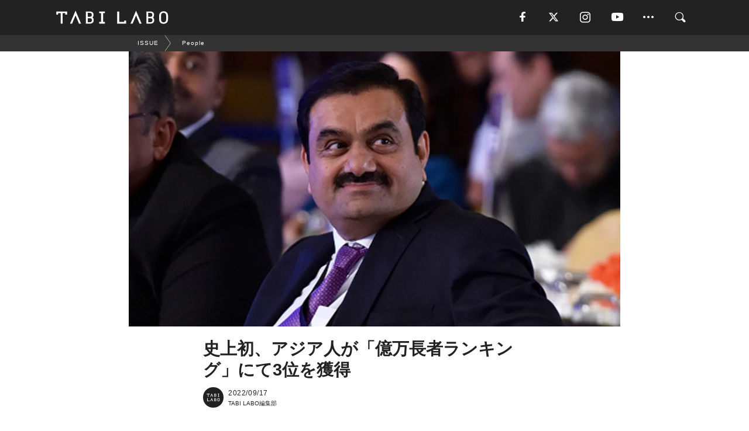

--- FILE ---
content_type: text/html; charset=utf-8
request_url: https://tabi-labo.com/304563/wt-gautam-adani-third-richest-man
body_size: 14806
content:
<!DOCTYPE html><html><head><meta charset="utf-8" /><meta content="IE=edge" http-equiv="X-UA-Compatible" /><meta content="width=device-width, initial-scale=1" name="viewport" /><meta content="長期にわたってトップに居た億万長者たちが「資産を持ち続ける」ことに疑問を持ち始めた一方、新興勢力の人々は「どんどん巨大化」する意欲をあらわにしているようだ。" name="description" /><meta content="World Topics,People,HOT,リーダーシップ,TABILABO,旅ラボ" name="keywords" /><meta content="TABI LABO編集部" name="author" /><meta content="index,follow" name="robots" /><meta content="summary_large_image" name="twitter:card" /><meta content="@tabilabo_news" name="twitter:site" /><meta content="@tabilabo_news" name="twitter:creator" /><meta content="m7k499k84wp5ixxwhjnfe56tcrycg4" name="facebook-domain-verification" /><meta content="史上初、アジア人が「億万長者ランキング」にて3位に" property="og:title" /><meta content="article" property="og:type" /><meta content="https://image.tabi-labo.com/jp/252527/5919013316067328.jpg" property="og:image" /><meta content="https://tabi-labo.com/304563/wt-gautam-adani-third-richest-man" property="og:url" /><meta content="TABI LABO" property="og:site_name" /><meta content="長期にわたってトップに居た億万長者たちが「資産を持ち続ける」ことに疑問を持ち始めた一方、新興勢力の人々は「どんどん巨大化」する意欲をあらわにしているようだ。" property="og:description" /><meta content="100001088962261" property="fb:admins" /><meta content="1655421248016810" property="fb:app_id" /><link href="https://img.tabi-labo.com/wp-content/uploads/2014/07/favicon.ico" rel="shortcut icon" /><link href="https://img.tabi-labo.com/wp-content/uploads/2014/07/home.gif" rel="apple-touch-icon" /><script async="" src="https://cdn.ampproject.org/v0.js"></script><script async="" custom-element="amp-instagram" src="https://cdn.ampproject.org/v0/amp-instagram-0.1.js"></script><script async="" src="https://www.googletagservices.com/tag/js/gpt.js"></script><script>var googletag = googletag || {};
googletag.cmd = googletag.cmd || [];</script><script>var tags_for_gam = "World Topics,People,HOT,リーダーシップ".split(',')
var pr_article_id = "".split(',')
googletag.cmd.push(function() {
  googletag.defineSlot('/73238597/tlweb-native-recommend-frame-1', ['fluid'], 'FrameAd1').addService(googletag.pubads());
  googletag.defineSlot('/73238597/tlweb-native-recommend-article-1', ['fluid'], 'ArticleAd1').addService(googletag.pubads());
  googletag.defineSlot('/73238597/tlweb-native-recommend-frame-2', ['fluid'], 'FrameAd2').addService(googletag.pubads());
  googletag.defineSlot('/73238597/tlweb-native-recommend-article-2', ['fluid'], 'ArticleAd2').addService(googletag.pubads());
  googletag.defineSlot('/73238597/tlweb-native-recommend-frame-3', ['fluid'], 'FrameAd3').addService(googletag.pubads());
  googletag.defineSlot('/73238597/tlweb-native-recommend-article-3', ['fluid'], 'ArticleAd3').addService(googletag.pubads());
  googletag.defineSlot('/73238597/tlweb-native-recommend-article-4', ['fluid'], 'ArticleAd4').addService(googletag.pubads());
  googletag.defineSlot('/73238597/tlweb-native-recommend-article-5', ['fluid'], 'ArticleAd5').addService(googletag.pubads());
  googletag.defineSlot('/73238597/tlweb-native-recommend-article-6', ['fluid'], 'ArticleAd6').addService(googletag.pubads());
  googletag.pubads().setTargeting('article_id', '304563');
  googletag.pubads().setTargeting('category', 'ISSUE');
  googletag.pubads().setTargeting('tag', tags_for_gam);
  googletag.pubads().setTargeting('pr_article_id', pr_article_id);
});</script><script>googletag.cmd.push(function() {
  googletag.pubads().setTargeting('gender', 'unknown');
  googletag.pubads().setTargeting('age', '');
});</script><script>var screen_size = window.innerWidth < 375 ? 'mobile-small' : window.innerWidth < 768 ? 'mobile' : window.innerWidth < 992 ? 'tablet' : 'pc'
googletag.cmd.push(function() {
  googletag.pubads().setTargeting('env', 'production');
  googletag.pubads().setTargeting('screen_size', screen_size);
  googletag.pubads().setTargeting('page', 'article');
  googletag.pubads().enableSingleRequest();
  googletag.enableServices();
});</script><link rel="stylesheet" href="//d1327e6qskmzf0.cloudfront.net/assets/application-22438996ad2db6e60d5bdc91ceeb703155c3e0521e64e30ba543361bea4c31fb.css" media="all" /><script async="true" src="https://ga.jspm.io/npm:es-module-shims@1.8.3/dist/es-module-shims.js"></script><script type="importmap" data-turbo-track="reload">{
  "imports": {
    "javascript/swiper": "//d1327e6qskmzf0.cloudfront.net/assets/javascript/swiper-cdef983c41f9b6bee83118439a8089f99a23472f27e2292a3ca13c3a09e2b26f.js",
    "app": "//d1327e6qskmzf0.cloudfront.net/assets/app-84d0543da040db226ccdebda36a6bbcc41ba4177bbf7c7fe445d9b312efdb67b.js",
    "article": "//d1327e6qskmzf0.cloudfront.net/assets/article-22c1fe190022e9bb7b322d5c65b06c7cd12a0d8fa371b1abe612e7239f1d767f.js",
    "article_list": "//d1327e6qskmzf0.cloudfront.net/assets/article_list-b9f4e016c0d8df140907b2caea11680f3baa8016fb6081e8e3a2ba2c05954a1f.js",
    "popup": "//d1327e6qskmzf0.cloudfront.net/assets/popup-6cc1fad5e92aa34dcb807f4e393701ffc2a520667ca43095d9863c06f813ad8f.js",
    "swiper_wrapper": "//d1327e6qskmzf0.cloudfront.net/assets/swiper_wrapper-7dc95419c46ef2bf953902df34135fbbbe17fa8562c79c31b7f8f5b33860e974.js"
  }
}</script><title>Bloombergの「Billionaires Index」にて、インドのゴータム・アダニ氏が3位に浮上 | TABI LABO</title><script>var isBot = true;</script><script>var TopRecommendAreaIsAutoload = false
var BottomRecommendAreaIsAutoload = true
var RecommendAutoloadCondition = {
  buzz: {
    autoload: false,
    lessArticle: false,
  },
  bq: {
    autoload: false,
    lessArticle: false,
  },
  cs: {
    autoload: false,
    lessArticle: false,
  },
  v2: {
    autoload: true,
    lessArticle: false,
  }
}</script><script>_tl_uuid = null;
var cookies = document.cookie.split(';');
for(var i in cookies) {
  if(cookies[i].length > 56 && cookies[i].trim().substring(0, 8) === 'tl_uuid=') {
    var value = cookies[i].split('=')[1];
    _tl_uuid = value.substring(17, 49);
    break;
  }
}
_tl_ga4_params = {'tl_uuid': _tl_uuid};</script><script async="" src="https://www.googletagmanager.com/gtag/js?id=G-7GD8XVFL19"></script><script>window.dataLayer = window.dataLayer || [];
function gtag(){dataLayer.push(arguments);}
gtag('js', new Date());</script><script>(function(w,d,s,l,i){w[l]=w[l]||[];w[l].push({'gtm.start':
new Date().getTime(),event:'gtm.js'});var f=d.getElementsByTagName(s)[0],
j=d.createElement(s),dl=l!='dataLayer'?'&l='+l:'';j.async=true;j.src=
'//www.googletagmanager.com/gtm.js?id='+i+dl;f.parentNode.insertBefore(j,f);
})(window,document,'script','dataLayer','GTM-MKJ6XW');</script><script type="application/ld+json">{
  "@context": "https://schema.org",
  "@type": "NewsArticle",
  "mainEntityOfPage": {
    "@type": "WebPage",
    "@id": "https://tabi-labo.com/304563/wt-gautam-adani-third-richest-man"
  },
  "headline": "Bloombergの「Billionaires Index」にて、インドのゴータム・アダニ氏が3位に浮上 | TABI LABO",
  "keywords": ["World Topics", "People", "HOT", "リーダーシップ", "TABILABO", "旅ラボ"],
  "description": "長期にわたってトップに居た億万長者たちが「資産を持ち続ける」ことに疑問を持ち始めた一方、新興勢力の人々は「どんどん巨大化」する意欲をあらわにしているようだ。",
  "image": {
    "@type": "ImageObject",
    "url": "https://image.tabi-labo.com/jp/252527/5919013316067328.jpg"
  },
  "dateCreated": "2022-09-09T14:11:53+09:00",
  "datePublished": "2022-09-17T15:00:00+09:00",
  "dateModified": "2022-09-17T19:00:04+09:00",
  "author": {
    "@type": "Person",
    "name": "TABI LABO編集部"
  },
  "creator": {
    "@type": "Person",
    "name": ["TABI LABO編集部"]
  },
  "publisher": {
    "@type": "Organization",
    "name": "TABI LABO",
    "sameAs": [
      "https://www.facebook.com/tabilabonews",
      "https://x.com/tabilabo_news",
      "https://www.instagram.com/tabilabo",
      "https://www.pinterest.jp/tabilabotokyo",
      "https://www.youtube.com/channel/UCosiTouV3orvNLj_mLwpxiA"
    ],
    "url": "https://tabi-labo.com/",
    "logo": {
      "@type": "ImageObject",
      "url": "https://d1327e6qskmzf0.cloudfront.net/images/tl_amp_logo.jpg",
      "width": 435,
      "height":60
    }
  },
  "video": {},
  "inLanguage": "ja_JP"
}</script><!--[if lt IE9]><script src="https://oss.maxcdn.com/html5shiv/3.7.2/html5shiv.min.js"></script><script src="https://oss.maxcdn.com/respond/1.4.2/respond.min.js"></script><![endif]--></head><body class="article" style=""><div class="mobile tablet"><div id="mobile-sidemenu"><ul class="mm-listview"><li class="mm-divider">TAG</li><li class="tags"><a class="tag-button" data-id="sidemenu_mobile_tag" data-label="world_topics" href="/feature/worldtopics"> World Topics</a><a class="tag-button" data-id="sidemenu_mobile_tag" data-label="way_of_life" href="/tag/%E7%94%9F%E3%81%8D%E6%96%B9">生き方</a><a class="tag-button" data-id="sidemenu_mobile_tag" data-label="overseas" href="/tag/%E6%B5%B7%E5%A4%96">海外</a><a class="tag-button" data-id="sidemenu_mobile_tag" data-label="recipe" href="/tag/%E3%83%AC%E3%82%B7%E3%83%94">レシピ</a><a class="tag-button" data-id="sidemenu_mobile_tag" data-label="fashion" href="/tag/%E3%83%95%E3%82%A1%E3%83%83%E3%82%B7%E3%83%A7%E3%83%B3">ファッション</a><a class="tag-button" data-id="sidemenu_mobile_tag" data-label="sweets" href="/tag/%E3%82%B9%E3%82%A4%E3%83%BC%E3%83%84">スイーツ</a><a class="tag-button" data-id="sidemenu_mobile_tag" data-label="art" href="/tag/%E3%82%A2%E3%83%BC%E3%83%88">アート</a><a class="tag-button" data-id="sidemenu_mobile_tag" data-label="interior" href="/tag/%E3%82%A4%E3%83%B3%E3%83%86%E3%83%AA%E3%82%A2">インテリア</a><a class="tag-button" data-id="sidemenu_mobile_tag" data-label="alcohol" href="/tag/%E3%81%8A%E9%85%92">お酒</a><a class="tag-button" data-id="sidemenu_mobile_tag" data-label="environment_issues" href="/tag/%E7%92%B0%E5%A2%83%E5%95%8F%E9%A1%8C">環境問題</a><a class="tag-button" data-id="sidemenu_mobile_tag" data-label="indoor_house_plants" href="/tag/%E8%A6%B3%E8%91%89%E6%A4%8D%E7%89%A9">観葉植物</a><a class="tag-button" data-id="sidemenu_mobile_tag" data-label="meditation" href="/tag/%E7%9E%91%E6%83%B3">瞑想</a><a class="tag-button" data-id="sidemenu_mobile_tag" data-label="gender" href="/tag/%E3%82%B8%E3%82%A7%E3%83%B3%E3%83%80%E3%83%BC">ジェンダー</a><a class="tag-button" data-id="sidemenu_mobile_tag" data-label="happiness" href="/tag/%E5%B9%B8%E3%81%9B">幸せ</a><a class="tag-button" data-id="sidemenu_mobile_tag" data-label="coffee" href="/tag/%E3%82%B3%E3%83%BC%E3%83%92%E3%83%BC">コーヒー</a><a class="tag-button" data-id="sidemenu_mobile_tag" data-label="stress" href="/tag/%E3%82%B9%E3%83%88%E3%83%AC%E3%82%B9">ストレス</a><a class="tag-button" data-id="sidemenu_mobile_tag" data-label="family" href="/tag/%E5%AE%B6%E6%97%8F">家族</a><a class="tag-button" data-id="sidemenu_mobile_tag" data-label="music" href="/tag/%E9%9F%B3%E6%A5%BD">音楽</a><a class="tag-button" data-id="sidemenu_mobile_tag" data-label="wine" href="/tag/%E3%83%AF%E3%82%A4%E3%83%B3">ワイン</a><a class="tag-button" data-id="sidemenu_mobile_tag" data-label="beer" href="/tag/%E3%83%93%E3%83%BC%E3%83%AB">ビール</a></li><li class="mm-divider">CATEGORY</li><li class="category"><a data-id="sidemenu_mobile_category" data-label="issue" href="/category/issue"><span>ISSUE</span></a></li><li class="category"><a data-id="sidemenu_mobile_category" data-label="well-being" href="/category/well-being"><span>WELL-BEING</span></a></li><li class="category"><a data-id="sidemenu_mobile_category" data-label="activity" href="/category/activity"><span>ACTIVITY</span></a></li><li class="category"><a data-id="sidemenu_mobile_category" data-label="love" href="/category/love"><span>LOVE</span></a></li><li class="category"><a data-id="sidemenu_mobile_category" data-label="culture" href="/category/culture"><span>CULTURE</span></a></li><li class="category"><a data-id="sidemenu_mobile_category" data-label="item" href="/category/item"><span>ITEM</span></a></li><li class="frame"><div class="contents-frame col-xs-12 embed"><a id="sidemenu_mobile_category_frame_new" href="/recent" data-id="sidemenu_mobile_category_frame" data-label="new">
<img src="https://image.tabi-labo.com/medium/jp/233759/6375204502634496.jpg" loading="lazy">
</a>

<a id="sidemenu_mobile_category_frame_ranking" href="/ranking" data-id="sidemenu_mobile_category_frame" data-label="ranking">
<img src="https://image.tabi-labo.com/medium/jp/233761/4850026249453568.jpg" loading="lazy">
</a></div></li><li class="mm-divider">FOLLOW</li><li class="follow"><a data-id="sidemenu_mobile_follow" data-label="facebook" href="https://www.facebook.com/tabilabonews/" rel="nofollow" target="_blank"><i class="tlc icon-facebook"></i></a></li><li class="follow"><a data-id="sidemenu_mobile_follow" data-label="twitter" href="https://x.com/intent/follow?screen_name=tabilabo_news" rel="nofollow" target="_blank"><i class="tlc icon-x"></i></a></li><li class="follow"><a data-id="sidemenu_mobile_follow" data-label="instagram" href="https://www.instagram.com/tabilabo/" rel="nofollow" target="_blank"><i class="tlc icon-instagram"></i></a></li><li class="follow"><a data-id="sidemenu_mobile_follow" data-label="youtube" href="https://www.youtube.com/channel/UCosiTouV3orvNLj_mLwpxiA" rel="nofollow" target="_blank"><i class="tlc icon-youtube"></i></a></li><li class="follow"><a data-id="sidemenu_mobile_follow" data-label="line" href="http://bit.ly/2iUk72I" rel="nofollow" target="_blank"><i class="tlc icon-line"></i></a></li><li class="follow"><a data-id="sidemenu_mobile_follow" data-label="mail" href="/page/newsletter" rel="nofollow"><i class="tlc icon-mail"></i></a></li><li class="mm-divider">ABOUT US</li><li class="aboutus-img"><a data-id="sidemenu_aboutus" data-label="recruit" href="https://new-standard.co.jp/careers" target="_blank"><img class="frame-img" loading="lazy" src="https://d3jks39y9qw246.cloudfront.net/medium/132566/43bc7af6bae90d09558dcdc2d3c5368f4b5eef6e.jpg" /></a></li><li class="aboutus"><a data-id="sidemenu_mobile_aboutus" href="https://tabi-labo.com/301274/who-we-are" rel="nofollow" target="_blank">「TABI LABO」とは</a></li><li class="aboutus"><a data-id="sidemenu_mobile_aboutus" href="https://new-standard.co.jp/about" rel="nofollow" target="_blank">会社概要</a></li><li class="aboutus"><a data-id="sidemenu_mobile_aboutus" href="https://share.hsforms.com/1CUdWoY8BRNaq-q6uabUPOwe8gba" rel="nofollow" target="_blank">広告掲載について</a></li><li class="aboutus"><a data-id="sidemenu_mobile_aboutus" href="/page/contact" rel="nofollow">お問い合わせ</a></li><li class="aboutus"><a data-id="sidemenu_mobile_aboutus" href="/page/terms-of-service" rel="nofollow">利用規約</a></li><li class="aboutus"><a data-id="sidemenu_mobile_aboutus" href="/page/privacy-policy" rel="nofollow">個人情報保護方針</a></li><li class="aboutus"><a data-id="sidemenu_mobile_aboutus" href="/page/contents-policy" rel="nofollow">コンテンツポリシー</a></li></ul></div><div id="mobile-sidemenu-close"></div></div><div id="mm-wrapper" style="; "><noscript><iframe height="0" src="//www.googletagmanager.com/ns.html?id=GTM-MKJ6XW" style="display:none;visibility:hidden" width="0"></iframe></noscript><div class="mmenu-fixed" id="header"><div class="content"><div class="mobile tablet menu"><a class="more" data-id="header" data-label="moible_menu" href="#mobile-sidemenu" id="mobile-sidemenu-icon"><span class="icon-bar"></span><span class="icon-bar"></span><span class="icon-bar"></span></a></div><div class="logo"><a data-id="header" data-label="logo" href="/"><img alt="TABI LABO" src="//d1327e6qskmzf0.cloudfront.net/images/tl_logo.svg" /></a></div><div class="mobile tablet menu"><a class="search" data-id="header" data-label="mobile_search" href="/search" rel="nofollow"><i class="tlc icon-search"></i></a></div><div class="pc menu"><a data-id="header" data-label="pc_facebook" href="https://www.facebook.com/tabilabonews/" rel="nofollow" target="_blank"><i class="tlc icon-facebook"></i></a><a data-id="header" data-label="pc_twitter" href="https://x.com/intent/follow?screen_name=tabilabo_news" rel="nofollow" target="_blank"><i class="tlc icon-x"></i></a><a data-id="header" data-label="pc_instagram" href="https://www.instagram.com/tabilabo/" rel="nofollow" target="_blank"><i class="tlc icon-instagram"></i></a><a data-id="header" data-label="pc_youtube" href="https://www.youtube.com/channel/UCosiTouV3orvNLj_mLwpxiA" rel="nofollow" target="_blank"><i class="tlc icon-youtube"></i></a><a class="more" data-id="header" data-label="pc_menu" href="#header-menu" id="pc-sidemenu-icon"><i class="tlc icon-option"></i></a><a data-id="header" data-label="pc_search" href="/search"><i class="tlc icon-search"></i></a></div></div></div><div id="header-menu"><div class="content"><div class="menu pull-right"><span class="close pull-right" id="header-menu-close">&times;</span><ul class="clearfix"><li class="top-menu"><a data-id="header_pc_menu" href="https://tabi-labo.com/301274/who-we-are" rel="nofollow" target="_blank">「TABI LABO」とは</a></li><li><a data-id="header_pc_menu" href="https://new-standard.co.jp/about" rel="nofollow" target="_blank">会社概要</a></li><li><a data-id="header_pc_menu" href="https://share.hsforms.com/1CUdWoY8BRNaq-q6uabUPOwe8gba" rel="nofollow" target="_blank">広告掲載について</a></li><li><a data-id="header_pc_menu" href="https://new-standard.co.jp/careers" rel="nofollow" target="_blank">募集・求人</a></li><li><a data-id="header_pc_menu" href="/page/contact" rel="nofollow">お問い合わせ</a></li><li><a data-id="header_pc_menu" href="/page/terms-of-service" rel="nofollow">利用規約</a></li><li><a data-id="header_pc_menu" href="/page/privacy-policy" rel="nofollow">個人情報保護方針</a></li><li><a data-id="header_pc_menu" href="/page/contents-policy" rel="nofollow">コンテンツポリシー</a></li></ul></div></div></div><div class="mac osx" id="container"><div class="col-xs-12 col-md-12" id="main" style=""><script>_tl_ga4_params = {
  'category': 'issue',
  'author': 'Yugo Suga',
  'post_date': '2022/09/17',
  'format': "通常記事",
  'tl_uuid': _tl_uuid,
};</script><div id="tag-header"><nav class="breadcrumb-container"><ol class="breadcrumb" itemscope="" itemtype="https://schema.org/BreadcrumbList"><li class="first" itemprop="itemListElement" itemscope="" itemtype="https://schema.org/ListItem"><a data-id="article_tag" href="/category/issue" itemprop="item"><span itemprop="name">ISSUE</span></a><meta content="1" itemprop="position" /></li><li itemprop="itemListElement" itemscope="" itemtype="https://schema.org/ListItem"><a data-id="article_tag" href="/tag/People" itemprop="item"><span itemprop="name">People</span></a><meta content="2" itemprop="position" /></li></ol></nav></div><header class="article-header" style=""><div class="main-image trimming trimming-16by9" style="background-image:url(&#39;https://image.tabi-labo.com/large/jp/252527/5919013316067328.jpg&#39;)"></div></header><article data-content-type="curation" style=""><div class="contents-container"><h1>史上初、アジア人が「億万長者ランキング」にて3位を獲得</h1><div class="article-info"><div class="article-info-left"><div class="article-info-box"><div class="article-author"><a data-id="author" href="/author/tabilabo"><img class="author-img" alt="TABI LABO編集部" src="https://img.tabi-labo.com/wp-content/uploads/2016/06/tabilabokoushiki.jpg" /></a><div class="author-box"><div class="article-date"><time itemprop="dateCreated datePublished">2022/09/17</time></div>TABI LABO編集部</div></div></div></div><div class="article-info-right"></div></div><div class="contents"><div class="sentence"><p>「アジア最大のお金持ち」と聞けば、中国人を想像する人は多いのではないだろうか。ところが、その<strong>状況</strong>は既に覆されているようだ。</p><p>先月、「ブルームバーグ通信」が公開している<strong>ビリオネア番付</strong>（＝富豪ランキング）にて、<strong>インド人</strong>のゴータム・アダニ氏が3位にランクイン。「LVMH」のベルナール・アルノーを抜かし、イーロン・マスクとジェフ・ベゾスに続くかたちだ。</p><p>インド人が番付トップに入ったのは初めてのことで、中国を含めてもアジア「3位」の座は史上初。</p><p>アダニ氏が率いるインドの大財閥「<strong>アダニ・グループ</strong>」は、太陽光や石炭のエネルギー事業から宇宙航空関連、港湾事業まで幅広い企業を傘下に置いていて、パンデミックが広がってから爆発的に資産を伸ばしていったそう。</p><p>昨今の<strong>石炭需要の増加</strong>が資産拡大に更なる拍車をかけ、ついに1380億ドル（およそ19兆円）にまで到達。このペースなら、2位のベゾス（1530億ドル）を超えるのも時間の問題かもしれない。</p><p>新興勢力がコロナ禍で急速に成長する一方、既存の億万長者たちの<strong>意識</strong>は変わり始めているようだ。</p><p>7月には、ビル・ゲイツが元妻メリンダと開設した「Bill and Melinda Gates Foundation」に200億ドルを寄付して&ldquo;億万長者のリストから外れる&rdquo;ことを表明。</p><p>長期にわたってトップに君臨していた億万長者たちが<strong>「資産を持ち続ける」ことに疑問</strong>を持ち始めたいっぽうで、（マスクも含め）新興勢力の人々は「どんどん巨大化」する意欲をあらわにしているのかもしれない。</p><p>当のアダニ氏は、インド国内の民放大手「ニューデリー・テレンビジョン」の買収を企てており、「報道の自由が犯されるのではないか」との懸念が広がっている。</p><p>新興のアジア人が、<strong>世界的危機のなか</strong>で莫大な富を得たことを良しとするか悪とするかはさておき、<strong>金銭を取り巻く世界情勢</strong>は変化してきているのは確か。</p><p>いわば最強の&ldquo;成金&rdquo;となったアダニ氏、今後の進退に注目しよう。</p></div><div class="credit"><span>Reference: </span><a href="https://www.bloomberg.com/billionaires/profiles/gautam-s-adani/?leadSource=uverify%20wall" target="_blank">Bloomberg Billionaires Index</a></div><div class="credit"><span>Top image: © </span>Sanjeev Verma/Hindustan Times via Getty Images</div></div></div><div class="article-footer pc"><div class="tag-box"><ul class="tags"><li class=" "><span class="tag-sharp"># </span><a class="tag-a" data-id="article_tag" data-label="World Topics" href="/tag/World%20Topics">World Topics</a></li><li class=" "><span class="tag-sharp"># </span><a class="tag-a" data-id="article_tag" data-label="People" href="/tag/People">People</a></li><li class=" "><span class="tag-sharp"># </span><a class="tag-a" data-id="article_tag" data-label="HOT" href="/tag/HOT">HOT</a></li><li class=" "><span class="tag-sharp"># </span><a class="tag-a" data-id="article_tag" data-label="リーダーシップ" href="/tag/%E3%83%AA%E3%83%BC%E3%83%80%E3%83%BC%E3%82%B7%E3%83%83%E3%83%97">リーダーシップ</a></li></ul></div></div><div class="article-feature-title"><a data-id="to_top" href="/">TABI LABO　この世界は、もっと広いはずだ。</a></div></article><div class="readmore" data-article-id="304563" data-article-title="史上初、アジア人が「億万長者ランキング」にて3位を獲得"><div class="readmore-button"><a data-id="readmore" href="javascript:void(0)">続きを見る</a></div></div><div class="recommend-area"><div class="click-blocker"></div><div class="recommend-area-inner"><div class="type-recommend"><div class="contents-list-articles vertical clearfix "><div class="article-list vertical" data-log-id="recommend" data-send-impression-log=""><div class="list-box dfp-article col-xs-6" id="dfp-article-1"><div id="ArticleAd1"></div></div><div class="list-box col-xs-6"><span class="category-label"><a class="activity" data-label="ACTIVITY" href="/category/activity">ACTIVITY</a></span><a data-article-id="309118" data-id="recommend" data-label="article_309118" href="/309118/wt-kei-collection-paris-toranomonhills"><div class="list-image"><div class="trimming trimming-16by9"><amp-img alt="" height="9" layout="responsive" src="https://image.tabi-labo.com/medium/jp/270423/6511664146939904.jpg" width="16"></amp-img></div></div><div class="list-text"><div class="list-title">アジア人初の3つ星獲得シェフの味、虎ノ門ヒルズに出現</div><div class="list-description pc">虎ノ門にグリル ガストロノミーレストラン「KEI Collection PARIS」が3/26オープンした。<span class="post-date">2024/04/01</span></div></div></a></div><div class="list-box col-xs-6"><span class="category-label"><a class="well-being" data-label="WELL-BEING" href="/category/well-being">WELL-BEING</a></span><a data-article-id="284464" data-id="recommend" data-label="article_284464" href="/284464/importance-of-failing"><div class="list-image"><div class="trimming trimming-16by9"><amp-img alt="" height="9" layout="responsive" src="https://d3jks39y9qw246.cloudfront.net/medium/124084/c56dac29a21119929edb839ee1184a8ca150e288.jpg" width="16"></amp-img></div></div><div class="list-text"><div class="list-title">わたしを億万長者へと導いた「父からの質問」</div><div class="list-description pc">「失敗は成功のもと」は誰もが知っている言葉。しかし、意味は理解できてもどうすればそれを信じることができるのか、というのはまた別の話。「Spanx」を設立し...<span class="post-date">2017/10/26</span></div></div></a></div><div class="list-box col-xs-6"><span class="category-label"><a class="love" data-label="LOVE" href="/category/love">LOVE</a></span><a data-article-id="306362" data-id="recommend" data-label="article_306362" href="/306362/wt-asias-sexiest-city"><div class="list-image"><div class="trimming trimming-16by9"><amp-img alt="" height="9" layout="responsive" src="https://image.tabi-labo.com/medium/jp/259991/5020340642119680.jpg" width="16"></amp-img></div></div><div class="list-text"><div class="list-title">世界の「性欲ランキング」驚きの1位は……！？</div><div class="list-description pc">セックス・ウェルネス企業「Lovehoney」が実施した調査により、アジアでもっとも性欲が強い都市が判明した。<span class="post-date">2023/04/13</span></div></div></a></div><div class="list-box col-xs-6"><span class="category-label"><a class="issue" data-label="ISSUE" href="/category/issue">ISSUE</a></span><a data-article-id="308340" data-id="recommend" data-label="article_308340" href="/308340/children-facing-water-scarcity-in-south-asia"><div class="list-image"><div class="trimming trimming-16by9"><amp-img alt="" height="9" layout="responsive" src="https://image.tabi-labo.com/medium/jp/267702/5894254465384448.jpg" width="16"></amp-img></div></div><div class="list-text"><div class="list-title">南アジアの子ども3億4700万人が直面する「水不足」の危機</div><div class="list-description pc">気候変動の影響が深刻化する南アジア、3億4,700万人もの子どもたちが深刻な水不足の危機に瀕している。<span class="post-date">2023/12/01</span></div></div></a></div><div class="list-box dfp-article col-xs-6" id="dfp-article-2"><div id="ArticleAd2"></div></div></div></div><div class="contents-list-frame dfp-frame"><div class="contents-frame campaign dfp-frame"><div id="FrameAd1"></div></div></div><div class="contents-list-articles vertical clearfix "><div class="article-list vertical" data-log-id="new_article" data-send-impression-log="true"><div class="list-box col-xs-6"><span class="category-label"><a class="culture" data-label="CULTURE" href="/category/culture">CULTURE</a></span><a class=" unread" data-article-id="312168" data-id="new_article" data-image="https://image.tabi-labo.com/jp/282030/5930584020877312.png" data-label="article_312168" data-title="AI広告が奪う選択の自由 ――最適化される欲望と自己決定能力" href="/312168/worldtrend-the-mirror-trap"><div class="list-image"><div class="trimming trimming-16by9"><amp-img alt="" height="9" layout="responsive" src="https://image.tabi-labo.com/medium/jp/282030/5930584020877312.png" width="16"></amp-img></div><span class="new"></span></div><div class="list-text"><div class="list-title">AI広告が奪う選択の自由 ――最適化される欲望と自己決定能力</div><div class="list-description pc">AI広告による高度なパーソナライゼーションは、私たちの欲望や選択をどこまで操作しているのか。心理学の視点から「鏡の罠」と自己決定能力の低下、その対処法を解説。<span class="post-date">2026/01/21</span></div></div></a></div><div class="list-box dfp-article col-xs-6" id="dfp-article-3"><div id="ArticleAd3"></div></div></div><div class="article-list vertical" data-log-id="recommend" data-send-impression-log=""><div class="list-box col-xs-6"><span class="category-label"><a class="well-being" data-label="WELL-BEING" href="/category/well-being">WELL-BEING</a></span><a data-article-id="275702" data-id="recommend" data-label="article_275702" href="/275702/work-life-balance-tips"><div class="list-image"><div class="trimming trimming-16by9"><amp-img alt="" height="9" layout="responsive" src="https://d3jks39y9qw246.cloudfront.net/medium/48147/38ab2883294375ed31667d1a4748212b3e9e8785.jpg" width="16"></amp-img></div></div><div class="list-text"><div class="list-title">億万長者の起業家から学ぶ「ワークライフバランス」の重要性</div><div class="list-description pc">「プライベートでの成功が仕事の成功を生み出す」ライターMARCEL SCHWANTES氏の主張を簡潔にまとめるならば、そういうこと。成功を収めた起業家は、...<span class="post-date">2016/09/18</span></div></div></a></div><div class="list-box col-xs-6"><span class="category-label"><a class="well-being" data-label="WELL-BEING" href="/category/well-being">WELL-BEING</a></span><a data-article-id="284316" data-id="recommend" data-label="article_284316" href="/284316/self-made-millionare"><div class="list-image"><div class="trimming trimming-16by9"><amp-img alt="" height="9" layout="responsive" src="https://d3jks39y9qw246.cloudfront.net/medium/121949/1ccc3768a58e239f1449379a5150d569d8736b45.jpg" width="16"></amp-img></div></div><div class="list-text"><div class="list-title">苦労した分は、ちゃんと自分に返ってくる。</div><div class="list-description pc">一世代で成功を掴んだ億万長者はみんなエリート、と思いがちですが、実はみんな成績優秀ではなく、中間層や貧困層が出身が多いそう。それは、努力することと苦労や困...<span class="post-date">2017/10/17</span></div></div></a></div><div class="list-box dfp-article col-xs-6" id="dfp-article-4"><div id="ArticleAd4"></div></div><div class="list-box col-xs-6"><span class="category-label"><a class="issue" data-label="ISSUE" href="/category/issue">ISSUE</a></span><a data-article-id="308777" data-id="recommend" data-label="article_308777" href="/308777/wt-twelve-billionaires-climate"><div class="list-image"><div class="trimming trimming-16by9"><amp-img alt="" height="9" layout="responsive" src="https://image.tabi-labo.com/medium/jp/269291/4784171392172032.jpg" width="16"></amp-img></div></div><div class="list-text"><div class="list-title">「1%の億万長者」が排出している温室効果ガスの量に、驚愕……</div><div class="list-description pc">１％の億万長者が、66%の貧困層よりも多くの炭素を排出している現実。広がり続ける「炭素格差」に解決の手立てはあるのか……。<span class="post-date">2024/02/07</span></div></div></a></div><div class="list-box col-xs-6"><span class="category-label"><a class="culture" data-label="CULTURE" href="/category/culture">CULTURE</a></span><a data-article-id="289788" data-id="recommend" data-label="article_289788" href="/289788/wt-centralparktower"><div class="list-image"><div class="trimming trimming-16by9"><amp-img alt="" height="9" layout="responsive" src="https://image.tabi-labo.com/medium/jp/179177/4892246537142272.jpg" width="16"></amp-img></div></div><div class="list-text"><div class="list-title">どんな人が住むの？NY億万長者通りに「Central Park Tower」が建設中</div><div class="list-description pc">Billionaire&#39;s Row（億万長者通り）に、2020年完成を見据えて建設中の「Central Park Tower」。10月中旬、不動産開発企業...<span class="post-date">2018/11/14</span></div></div></a></div><div class="list-box col-xs-6"><span class="category-label"><a class="issue" data-label="ISSUE" href="/category/issue">ISSUE</a></span><a data-article-id="303640" data-id="recommend" data-label="article_303640" href="/303640/wt-billionaire"><div class="list-image"><div class="trimming trimming-16by9"><amp-img alt="" height="9" layout="responsive" src="https://image.tabi-labo.com/medium/jp/249882/5543704242683904.jpg" width="16"></amp-img></div></div><div class="list-text"><div class="list-title">コロナ禍で「億万長者」が急増。その裏で明らかになった「貧困と富」のアンバランス」</div><div class="list-description pc">コロナ禍に保有資産10億ドル（日本円にして約1280億円）を超える、いわゆる億万長者が世界中で573人新たに誕生していた……。<span class="post-date">2022/06/20</span></div></div></a></div></div></div><div class="contents-list-frame dfp-frame"><div class="contents-frame campaign dfp-frame"><div id="FrameAd2"></div></div></div><div class="contents-list-articles vertical clearfix "><div class="article-list vertical" data-log-id="new_article" data-send-impression-log="true"><div class="list-box col-xs-6"><span class="category-label"><a class="well-being" data-label="WELL-BEING" href="/category/well-being">WELL-BEING</a></span><a class=" unread" data-article-id="312216" data-id="new_article" data-image="https://image.tabi-labo.com/jp/282111/6037787277000704.png" data-label="article_312216" data-title="「今」に集中しても不安は消えない──精神科医が語るマインドフルネスの限界" href="/312216/worldtrend-mindfulness-fails"><div class="list-image"><div class="trimming trimming-16by9"><amp-img alt="" height="9" layout="responsive" src="https://image.tabi-labo.com/medium/jp/282111/6037787277000704.png" width="16"></amp-img></div></div><div class="list-text"><div class="list-title">「今」に集中しても不安は消えない──精神科医が語るマインドフルネスの限界</div><div class="list-description pc">マインドフルネスに取り組んでも不安が消えないのはなぜか。精神科医の論考をもとに、実存的不安の正体と、未来への希望や死生観が果たす役割を解説。<span class="post-date">2026/01/21</span></div></div></a></div><div class="list-box dfp-article col-xs-6" id="dfp-article-5"><div id="ArticleAd5"></div></div></div><div class="article-list vertical" data-log-id="recommend" data-send-impression-log=""><div class="list-box col-xs-6"><span class="category-label"><a class="culture" data-label="CULTURE" href="/category/culture">CULTURE</a></span><a data-article-id="284877" data-id="recommend" data-label="article_284877" href="/284877/global-issues"><div class="list-image"><div class="trimming trimming-16by9"><amp-img alt="" height="9" layout="responsive" src="https://d3jks39y9qw246.cloudfront.net/medium/127642/ecc8228b2b2ca8d9e2ae6fa616161503c9161f0c.jpg" width="16"></amp-img></div></div><div class="list-text"><div class="list-title">「世界がもし1つの国だったら…」につきまとう問題。</div><div class="list-description pc">世界がもし1つの国だったら─。そんな理想を追求した動画がある。しかし中を見てみると、実は現代だからこその深刻な問題が浮き彫りとなった。一部の人々に偏る富・...<span class="post-date">2017/11/12</span></div></div></a></div><div class="list-box col-xs-6"><span class="category-label"><a class="activity" data-label="ACTIVITY" href="/category/activity">ACTIVITY</a></span><a data-article-id="197525" data-id="recommend" data-label="article_197525" href="/197525/youngest-female"><div class="list-image"><div class="trimming trimming-16by9"><amp-img alt="" height="9" layout="responsive" src="https://dowj1zbnmkkht.cloudfront.net/medium/2015/10/GettyImages-490572420eye.jpg" width="16"></amp-img></div></div><div class="list-text"><div class="list-title">「痛くない注射器」を発明し、億万長者になった女性の半生がカッコいい</div><div class="list-description pc">2015年、タイム誌が選ぶ「世界で最も影響力のある100人のリスト」に、31歳の女性エリザベス・ホルムズの名前が掲載された。しばしばビル・ゲイツやスティー...<span class="post-date">2015/10/17</span></div></div></a></div><div class="list-box dfp-article col-xs-6" id="dfp-article-6"><div id="ArticleAd6"></div></div><div class="list-box col-xs-6"><span class="category-label"><a class="issue" data-label="ISSUE" href="/category/issue">ISSUE</a></span><a data-article-id="298780" data-id="recommend" data-label="article_298780" href="/298780/wt-elon-musk-mikka-choja"><div class="list-image"><div class="trimming trimming-16by9"><amp-img alt="" height="9" layout="responsive" src="https://image.tabi-labo.com/medium/jp/229618/6478928029941760.jpg" width="16"></amp-img></div></div><div class="list-text"><div class="list-title">イーロン・マスク、１位に上り詰めるも「３日長者」で早くも転落！？</div><div class="list-description pc">長者番付1位......と思いきや、2位に転落！そのワケは？<span class="post-date">2021/01/15</span></div></div></a></div><div class="list-box col-xs-6"><span class="category-label"><a class="issue" data-label="ISSUE" href="/category/issue">ISSUE</a></span><a data-article-id="297160" data-id="recommend" data-label="article_297160" href="/297160/wt-ranking-town"><div class="list-image"><div class="trimming trimming-16by9"><amp-img alt="" height="9" layout="responsive" src="https://image.tabi-labo.com/medium/jp/222653/6511781006540800.jpg" width="16"></amp-img></div></div><div class="list-text"><div class="list-title">コロナ時代の「住みたい街ランキング」3位は大宮、2位は葛西、1位は……</div><div class="list-description pc">日本最大級の不動産・住宅情報サイト「LIFULL HOME&#39;S」が「コロナ禍での借りて住みたい街ランキング」を発表。<span class="post-date">2020/09/16</span></div></div></a></div><div class="list-box col-xs-6"><span class="category-label"><a class="culture" data-label="CULTURE" href="/category/culture">CULTURE</a></span><a data-article-id="284371" data-id="recommend" data-label="article_284371" href="/284371/stressfreetown"><div class="list-image"><div class="trimming trimming-16by9"><amp-img alt="" height="9" layout="responsive" src="https://d3jks39y9qw246.cloudfront.net/medium/122489/c4aeb0779e24c043c7ecd49555dd3d3bc654d4d2.jpg" width="16"></amp-img></div></div><div class="list-text"><div class="list-title">第1位をはじめTOP20のうち、5つはドイツの都市。これ、何ランキング？</div><div class="list-description pc">日本は、言わずと知れたストレスで溢れる国。Zipjetが公表したストレスの低い都市ランキングでは大阪が66位で東京は72位だった。気になるTOP20は？こ...<span class="post-date">2017/10/20</span></div></div></a></div></div></div><div class="contents-list-frame dfp-frame"><div class="contents-frame campaign dfp-frame"><div id="FrameAd3"></div></div></div><div class="contents-list-articles vertical clearfix "><div class="article-list vertical" data-log-id="recommend" data-send-impression-log=""><div class="list-box col-xs-6"><span class="category-label"><a class="issue" data-label="ISSUE" href="/category/issue">ISSUE</a></span><a data-article-id="298895" data-id="recommend" data-label="article_298895" href="/298895/wt-bitcoin-password-loss"><div class="list-image"><div class="trimming trimming-16by9"><amp-img alt="" height="9" layout="responsive" src="https://image.tabi-labo.com/medium/jp/230194/6638753225375744.jpg" width="16"></amp-img></div></div><div class="list-text"><div class="list-title">228億円相当が入ったアカウントのパスワードを紛失した件</div><div class="list-description pc">サンフランシスコ在住のプログラマーは、パスワードを忘れたことで、2.2億ドル（228億円）相当のビットコインが永遠に手に入らない危機に陥っている。<span class="post-date">2021/02/02</span></div></div></a></div><div class="list-box col-xs-6"><span class="category-label"><a class="culture" data-label="CULTURE" href="/category/culture">CULTURE</a></span><a data-article-id="265373" data-id="recommend" data-label="article_265373" href="/265373/newyorks-trivia-16"><div class="list-image"><div class="trimming trimming-16by9"><amp-img alt="" height="9" layout="responsive" src="https://d3jks39y9qw246.cloudfront.net/medium/32663/dc402ef6055af36bbcdbe813e80f052009ddb154.jpg" width="16"></amp-img></div></div><div class="list-text"><div class="list-title">あなたはいくつ知ってる？ニューヨークの豆知識（16選）</div><div class="list-description pc">世界でも人口密度が高い街の1つとして知られる、ニューヨーク。いろいろな噂や伝説がありますが「Matador Network」がまとめていた、16の雑学がな...<span class="post-date">2017/05/19</span></div></div></a></div><div class="list-box col-xs-6"><span class="category-label"><a class="issue" data-label="ISSUE" href="/category/issue">ISSUE</a></span><a data-article-id="198268" data-id="recommend" data-label="article_198268" href="/198268/gorgeousyoutubershouse"><div class="list-image"><div class="trimming trimming-16by9"><amp-img alt="" height="9" layout="responsive" src="https://dowj1zbnmkkht.cloudfront.net/medium/2015/10/2015-10-19-1jgdjagghjsbffasefSddSVz5.56.26.jpg" width="16"></amp-img></div></div><div class="list-text"><div class="list-title">23歳独身。職業「ユーチューバー」はこんなにも金持ちだった・・・</div><div class="list-description pc">ハリウッドの中でも、セレブステータスの象徴が高級住宅街「ハリウッドヒルズ」に暮らすこと。最近、この地に豪華一軒家を購入した人物に、アメリカは話題騒然だ。な...<span class="post-date">2015/10/23</span></div></div></a></div><div class="list-box col-xs-6"><span class="category-label"><a class="issue" data-label="ISSUE" href="/category/issue">ISSUE</a></span><a data-article-id="292267" data-id="recommend" data-label="article_292267" href="/292267/wt-amazon-hire"><div class="list-image"><div class="trimming trimming-16by9"><amp-img alt="" height="9" layout="responsive" src="https://image.tabi-labo.com/medium/jp/197597/4957308484321280.jpg" width="16"></amp-img></div></div><div class="list-text"><div class="list-title">9.17は「Amazon社員」になるチャンス！？3万人採用する「Amazon Career Day」</div><div class="list-description pc">Amazonが9月17日に実施すると発表したのは、米国内で3万人の正社員採用を行うAmazon Career Day（キャリアデー）。6都市で開催されるの...<span class="post-date">2019/09/13</span></div></div></a></div><div class="list-box col-xs-6"><span class="category-label"><a class="culture" data-label="CULTURE" href="/category/culture">CULTURE</a></span><a data-article-id="304183" data-id="recommend" data-label="article_304183" href="/304183/wt-eat-the-rich-mschf-sicle"><div class="list-image"><div class="trimming trimming-16by9"><amp-img alt="" height="9" layout="responsive" src="https://image.tabi-labo.com/medium/jp/251370/5851812378705920.jpg" width="16"></amp-img></div></div><div class="list-text"><div class="list-title">イーロン・マスク、今度は「棒アイス」にされるww</div><div class="list-description pc">イーロン・マスクやマーク・ザッカーバーグなど、度を超えた金持ちたちを風刺すべく販売されたのは、彼らに文字通り「噛み付く」ことができる棒アイス！<span class="post-date">2022/08/09</span></div></div></a></div><div class="list-box col-xs-6"><span class="category-label"><a class="culture" data-label="CULTURE" href="/category/culture">CULTURE</a></span><a data-article-id="306460" data-id="recommend" data-label="article_306460" href="/306460/wt-jordan-13-sothebys"><div class="list-image"><div class="trimming trimming-16by9"><amp-img alt="" height="9" layout="responsive" src="https://image.tabi-labo.com/medium/jp/260627/6612815764783104.jpg" width="16"></amp-img></div></div><div class="list-text"><div class="list-title">シューズに3億円！史上最高額の「エア・ジョーダン」の背景は？</div><div class="list-description pc">世界中に熱気的なファンやコレクターを抱える「Air Jordan」シリーズ。そんなシリーズの13作目、しかもNBAファイナルでマイケル・ジョーダン本人が着...<span class="post-date">2023/04/28</span></div></div></a></div></div></div><div class="readmore-articles" data-url="/api/v1/recommend/304563/articles?" id="recommend-viewmore"><div class="readmore-button"><a href="javascript:void(0)" id="recommend-viewmore-button">関連する記事をもっと見る</a></div></div></div><script async="async" crossorigin="anonymous" src="https://pagead2.googlesyndication.com/pagead/js/adsbygoogle.js?client=ca-pub-5908474222798293"></script><ins class="adsbygoogle" data-ad-client="ca-pub-5908474222798293" data-ad-format="fluid" data-ad-layout-key="-6m+e5+14-4i+9g" data-ad-slot="3738579581" style="display:block"></ins><script>(adsbygoogle = window.adsbygoogle || []).push({});</script><div class="tl-user-recommend-articles-container type-user-recommend hidden"><h4 class="recommend-area-inner-lead">FOR YOU</h4><div class="contents-list-articles vertical clearfix" data-alter-url="/api/v1/buzz/304563/6/articles?" data-url="/api/v1/tl_user_recommend_articles?type=v2" id="tl-recommend"></div><div class="contents-list-articles vertical clearfix" data-pagination="false" data-url="/api/v1/tl_user_recommend_articles?type=v2" id="recommend-autoloading"></div></div></div></div><script async="true" type="module">import "article"
import "article_list"</script><div data-content-id="304563" data-content-type="article" id="popup"><div class="popup-overlay"><div class="popup-container"><div class="close-modal" id="popup-close"><div></div></div><div id="popup-contents"></div></div></div><script async="true" type="module">import "popup"</script></div></div></div><div class="hidden" id="footer"><div class="footer-tl-logo"><a data-id="footer" data-label="tl_logo" href="/"><img alt="TABI LABO" src="//d1327e6qskmzf0.cloudfront.net/images/tl_logo.svg" /></a></div><div class="footer-container"><div class="footer-title section-title">OTHER</div><div class="footer-contents footer-contents-flex"><div class="footer-box"><div class="footer-content-title section-title pc tablet">MEDIA</div><a data-id="footer" data-image="https://image.tabi-labo.com/small/jp/212228/5277666898870272.jpg" data-label="be" href="https://tabi-labo.com/feature/Beeeee" target="_blank"><img class="footer-image" alt="be" loading="lazy" src="https://image.tabi-labo.com/small/jp/212228/5277666898870272.jpg" /></a></div><div class="footer-box"><div class="footer-content-title section-title pc tablet">MEDIA</div><a data-id="footer" data-image="https://image.tabi-labo.com/small/jp/169726/4786969775177728.jpg" data-label="local" href="https://tabi-labo.com/feature/local" target="_blank"><img class="footer-image" alt="local" loading="lazy" src="https://image.tabi-labo.com/small/jp/169726/4786969775177728.jpg" /></a></div><div class="footer-box"><div class="footer-content-title section-title pc tablet">VIDEO</div><a data-id="footer" data-image="https://image.tabi-labo.com/small/jp/169725/4600725581594624.jpg" data-label="go" href="https://tabi-labo.com/feature/go" target="_blank"><img class="footer-image" alt="go" loading="lazy" src="https://image.tabi-labo.com/small/jp/169725/4600725581594624.jpg" /></a></div><div class="footer-box"><div class="footer-content-title section-title pc tablet">VIDEO</div><a data-id="footer" data-image="https://image.tabi-labo.com/small/jp/169724/5417575261405184.jpg" data-label="takibito" href="https://tabi-labo.com/feature/takibito" target="_blank"><img class="footer-image" alt="takibito" loading="lazy" src="https://image.tabi-labo.com/small/jp/169724/5417575261405184.jpg" /></a></div><div class="footer-box"><div class="footer-content-title section-title pc tablet">EVENT</div><a data-id="footer" data-image="https://image.tabi-labo.com/small/jp/169727/6391887871082496.jpg" data-label="bpm" href="https://bpm-tokyo.com/#event" target="_blank"><img class="footer-image" alt="bpm" loading="lazy" src="https://image.tabi-labo.com/small/jp/169727/6391887871082496.jpg" /></a></div></div></div><div class="follow-button-container follow-button-in-footer"><div class="follow-button-content"><div class="sns"><div class="follow-intro">FOLLOW US</div><div class="follow-title">TABI LABOの最新記事をCHECK!</div><div class="footer-icons"><a data-id="footer" data-label="facebook" href="https://www.facebook.com/tabilabonews/" rel="nofollow" target="_blank"><i class="tlc icon-facebook"></i></a><a data-id="footer" data-label="twitter" href="https://x.com/intent/follow?screen_name=tabilabo_news" rel="nofollow" target="_blank"><i class="tlc icon-x"></i></a><a data-id="footer" data-label="instagram" href="https://www.instagram.com/tabilabo/" rel="nofollow" target="_blank"><i class="tlc icon-instagram"></i></a><a data-id="footer" data-label="youtube" href="https://www.youtube.com/channel/UCosiTouV3orvNLj_mLwpxiA" rel="nofollow" target="_blank"><i class="tlc icon-youtube"></i></a><a data-id="footer" data-label="line" href="http://bit.ly/2iUk72I" rel="nofollow" target="_blank"><i class="tlc icon-line"></i></a></div></div><div class="mail"><div class="follow-intro">JOIN US</div><div class="follow-title">1日1通、メールで新着情報をCHECK!</div><a href="/page/newsletter" rel="nofollow" target="_blank">詳しくはコチラ ></a><form action="https://tabi-labo.us10.list-manage.com/subscribe/post" method="post"><input name="u" type="hidden" value="38a8431a935e286251b450c79" /><input name="id" type="hidden" value="a99eb647b9" /><input autocapitalize="off" autocorrect="off" class="mail-form form-control" id="MERGE0" name="MERGE0" placeholder="Mail address" size="25" type="email" value="" /><div aria-hidden="true" style="position: absolute; left: -5000px;"><input name="b_38a8431a935e286251b450c79_a99eb647b9" tabindex="-1" type="text" value="" /></div><input name="DEVICE" type="hidden" value="PC・Tablet" /><input checked="" id="mce-group[7]-7-1" name="group[7][2]" style="display:none;" type="checkbox" value="2" /><input class="mail-form-submit form-control" type="submit" value="GO" /></form><div class="clearfix"></div></div></div></div></div><div class="mobile tablet mmenu-fixed" id="footer-menu"><div class="footer-box" id="footer-category"><ul><li class="category col-xs-6"><a data-id="footermenu_category" data-label="issue" href="/category/issue"><span>ISSUE</span></a></li><li class="category col-xs-6"><a data-id="footermenu_category" data-label="well-being" href="/category/well-being"><span>WELL-BEING</span></a></li><li class="category col-xs-6"><a data-id="footermenu_category" data-label="activity" href="/category/activity"><span>ACTIVITY</span></a></li><li class="category col-xs-6"><a data-id="footermenu_category" data-label="love" href="/category/love"><span>LOVE</span></a></li><li class="category col-xs-6"><a data-id="footermenu_category" data-label="culture" href="/category/culture"><span>CULTURE</span></a></li><li class="category col-xs-6"><a data-id="footermenu_category" data-label="item" href="/category/item"><span>ITEM</span></a></li></ul></div><div id="footer-menu-list"><ul><li><a data-id="footer_def" data-label="home" href="/" id="footer-menu-home"><i class="tlc icon-home"></i>HOME</a></li><li><a data-id="footer_def" data-label="category" href="javascript:void(0)" id="footer-menu-category"><i class="tlc icon-category"></i>CATEGORY</a></li><li><a data-id="footer_def" data-label="ranking" href="/ranking" id="footer-menu-ranking"><i class="tlc icon-ranking"></i>RANKING</a></li><li><a data-id="footer_def" data-label="search" href="/search" id="footer-menu-search"><i class="tlc icon-search"></i>SEARCH</a></li></ul></div></div><script>if (document.querySelectorAll('.dfp-article').length > 0 || document.querySelectorAll('.dfp-frame').length > 0) {
  googletag.cmd.push(() => {
    googletag.display('ArticleAd1');
    googletag.display('FrameAd1');
  });
}</script><script async="true" type="module">import "app"</script><script>gtag('config', 'G-7GD8XVFL19', _tl_ga4_params);</script><div id="fb-root"></div><script>(function(d, s, id) {
  var js, fjs = d.getElementsByTagName(s)[0];
  if (d.getElementById(id)) return;
  js = d.createElement(s); js.id = id;
  js.async = true;
  js.src = "//connect.facebook.net/ja_JP/sdk.js#xfbml=1&version=v2.7";
  fjs.parentNode.insertBefore(js, fjs);
}(document, 'script', 'facebook-jssdk'));</script></div></body></html>

--- FILE ---
content_type: text/html; charset=utf-8
request_url: https://www.google.com/recaptcha/api2/aframe
body_size: 267
content:
<!DOCTYPE HTML><html><head><meta http-equiv="content-type" content="text/html; charset=UTF-8"></head><body><script nonce="Ydi4KLiL9WrrKzfsQoAGmw">/** Anti-fraud and anti-abuse applications only. See google.com/recaptcha */ try{var clients={'sodar':'https://pagead2.googlesyndication.com/pagead/sodar?'};window.addEventListener("message",function(a){try{if(a.source===window.parent){var b=JSON.parse(a.data);var c=clients[b['id']];if(c){var d=document.createElement('img');d.src=c+b['params']+'&rc='+(localStorage.getItem("rc::a")?sessionStorage.getItem("rc::b"):"");window.document.body.appendChild(d);sessionStorage.setItem("rc::e",parseInt(sessionStorage.getItem("rc::e")||0)+1);localStorage.setItem("rc::h",'1769020389470');}}}catch(b){}});window.parent.postMessage("_grecaptcha_ready", "*");}catch(b){}</script></body></html>